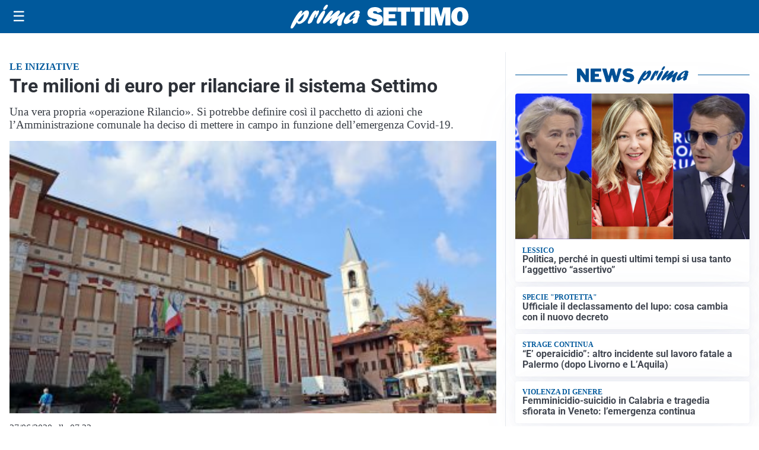

--- FILE ---
content_type: text/html; charset=utf8
request_url: https://primasettimo.it/media/my-theme/widgets/list-posts/sidebar-idee-e-consigli.html?ts=29487898
body_size: 431
content:
<div class="widget-title"><span>Idee e consigli</span></div>
<div class="widget-sidebar-featured-poi-lista">
            
                    <article class="featured">
                <a href="https://primasettimo.it/rubriche/idee-e-consigli/goodyear-eagle-xplore-sulla-citroen-elo-quando-lo-pneumatico-diventa-smart/">
                                            <figure><img width="480" height="300" src="https://primasettimo.it/media/2025/01/gomme-4-stagioni-vs-pneumatici-stagionali-480x300.jpg" class="attachment-thumbnail size-thumbnail wp-post-image" alt="Goodyear Eagle Xplore sulla Citroën ELO: quando lo pneumatico diventa smart" loading="lazy" sizes="(max-width: 480px) 480px, (max-width: 1024px) 640px, 1280px" decoding="async" /></figure>
                                        <div class="post-meta">
                                                <h3>Goodyear Eagle Xplore sulla Citroën ELO: quando lo pneumatico diventa smart</h3>
                    </div>
                </a>
            </article>
            </div>

<div class="widget-footer"><a role="button" href="/idee-e-consigli/" class="outline widget-more-button">Altre notizie</a></div>